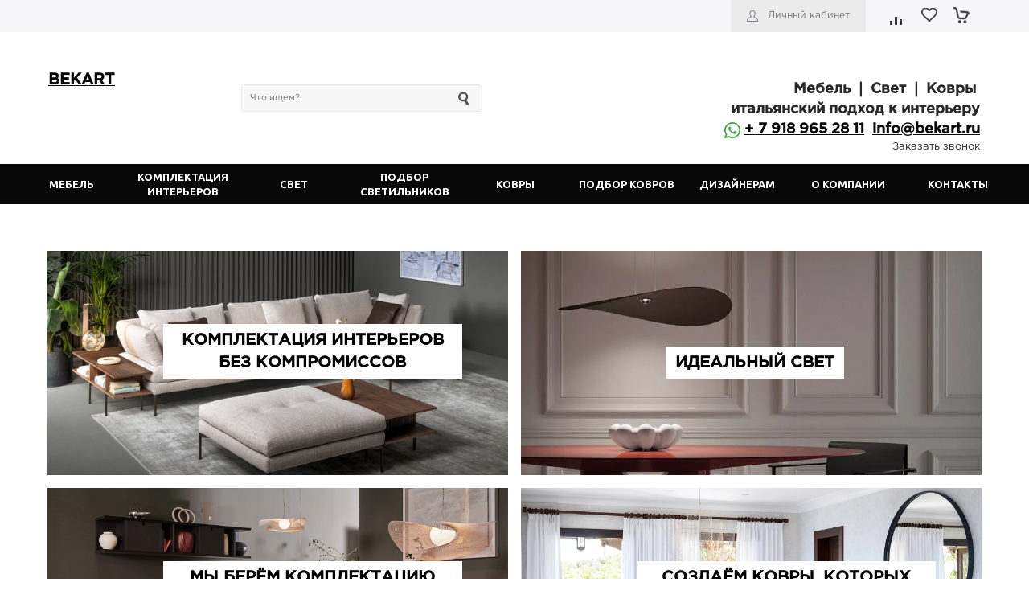

--- FILE ---
content_type: text/html; charset=windows-1251
request_url: https://bekart.ru/
body_size: 10465
content:
<!DOCTYPE html>
<!-- Marquiz script start -->
<script>
(function(w, d, s, o){
  var j = d.createElement(s); j.async = true; j.src = '//script.marquiz.ru/v2.js';j.onload = function() {
    if (document.readyState !== 'loading') Marquiz.init(o);
    else document.addEventListener("DOMContentLoaded", function() {
      Marquiz.init(o);
    });
  };
  d.head.insertBefore(j, d.head.firstElementChild);
})(window, document, 'script', {
    host: '//quiz.marquiz.ru',
    region: 'ru',
    id: '6964d34abfa96b0019b57b15',
    autoOpen: false,
    autoOpenFreq: 'once',
    openOnExit: false,
    disableOnMobile: false
  }
);
</script>
<!-- Marquiz script end -->
<html>

<head>
<script>(function () { var widget = document.createElement('script'); widget.defer = true; widget.dataset.pfId = '56565f26-0109-4cee-b039-7a850ca92745'; widget.src = 'https://widget.yourgood.app/script/widget.js?id=56565f26-0109-4cee-b039-7a850ca92745&now='+Date.now(); document.head.appendChild(widget); })()</script>

<script type="text/javascript" >
   (function(m,e,t,r,i,k,a){m[i]=m[i]||function(){(m[i].a=m[i].a||[]).push(arguments)};
   m[i].l=1*new Date();
   for (var j = 0; j < document.scripts.length; j++) {if (document.scripts[j].src === r) { return; }}
   k=e.createElement(t),a=e.getElementsByTagName(t)[0],k.async=1,k.src=r,a.parentNode.insertBefore(k,a)})
   (window, document, "script", "https://mc.yandex.ru/metrika/tag.js", "ym");

   ym(98688915, "init", {
        clickmap:true,
        trackLinks:true,
        accurateTrackBounce:true
   });

  window.dataLayer = window.dataLayer || [];
  function gtag(){dataLayer.push(arguments);}
  gtag('js', new Date());

  gtag('config', 'G-TR37GKG7LQ');
</script>

<script>
  window.dataLayer = window.dataLayer || [];
  function gtag(){dataLayer.push(arguments);}
  gtag('js', new Date());

  gtag('config', 'G-L762659R46');
</script>
</script>
<script>
  !function(f,b,e,v,n,t,s)
  {if(f.fbq)return;n=f.fbq=function(){n.callMethod?
  n.callMethod.apply(n,arguments):n.queue.push(arguments)};
  if(!f._fbq)f._fbq=n;n.push=n;n.loaded=!0;n.version='2.0';
  n.queue=[];t=b.createElement(e);t.async=!0;
  t.src=v;s=b.getElementsByTagName(e)[0];
  s.parentNode.insertBefore(t,s)}(window, document,'script',
  'https://connect.facebook.net/en_US/fbevents.js');
  fbq('init', '4650532328330446');
  fbq('track', 'PageView');


    	<title>Бюро комплектации интерьеров BEKART</title>
	<link rel="shortcut icon" type="image/x-icon" href="/favicon.ico" />
           <meta name="viewport" content="user-scalable=no, initial-scale=1.0, maximum-scale=1.0, width=device-width"/>
        <script type="text/javascript">
    var SITE_ID = "s1";
    var SITE_DIR = "/";
    var SITE_TEMPLATE_PATH = "/bitrix/templates/unigarderob_s1";
</script>                	<meta http-equiv="Content-Type" content="text/html; charset=windows-1251" />
<meta name="keywords" content="итальянская мебель люстры ковры декор" />
<meta name="description" content="Комплектация интерьеров Мебель свет ковры декор" />
<link href="/bitrix/cache/css/s1/unigarderob_s1/kernel_main/kernel_main.css?169972395926347" type="text/css"  rel="stylesheet" />
<link href="/bitrix/cache/css/s1/unigarderob_s1/page_37a59c72f952e2bc108997f9eca0582f/page_37a59c72f952e2bc108997f9eca0582f.css?17683760957576" type="text/css"  rel="stylesheet" />
<link href="/bitrix/panel/main/popup.min.css?150637202420704" type="text/css"  rel="stylesheet" />
<link href="/bitrix/cache/css/s1/unigarderob_s1/template_3dc92bcdb2f649ef203caebf28837461/template_3dc92bcdb2f649ef203caebf28837461.css?1768565699113918" type="text/css"  data-template-style="true"  rel="stylesheet" />
<script type="text/javascript">if(!window.BX)window.BX={};if(!window.BX.message)window.BX.message=function(mess){if(typeof mess=='object') for(var i in mess) BX.message[i]=mess[i]; return true;};</script>
<script type="text/javascript">(window.BX||top.BX).message({'JS_CORE_LOADING':'Загрузка...','JS_CORE_NO_DATA':'- Нет данных -','JS_CORE_WINDOW_CLOSE':'Закрыть','JS_CORE_WINDOW_EXPAND':'Развернуть','JS_CORE_WINDOW_NARROW':'Свернуть в окно','JS_CORE_WINDOW_SAVE':'Сохранить','JS_CORE_WINDOW_CANCEL':'Отменить','JS_CORE_WINDOW_CONTINUE':'Продолжить','JS_CORE_H':'ч','JS_CORE_M':'м','JS_CORE_S':'с','JSADM_AI_HIDE_EXTRA':'Скрыть лишние','JSADM_AI_ALL_NOTIF':'Показать все','JSADM_AUTH_REQ':'Требуется авторизация!','JS_CORE_WINDOW_AUTH':'Войти','JS_CORE_IMAGE_FULL':'Полный размер'});</script>
<script type="text/javascript">(window.BX||top.BX).message({'LANGUAGE_ID':'ru','FORMAT_DATE':'DD.MM.YYYY','FORMAT_DATETIME':'DD.MM.YYYY HH:MI:SS','COOKIE_PREFIX':'BITRIX_SM','SERVER_TZ_OFFSET':'10800','SITE_ID':'s1','SITE_DIR':'/','USER_ID':'','SERVER_TIME':'1769534912','USER_TZ_OFFSET':'0','USER_TZ_AUTO':'Y','bitrix_sessid':'8194c6acb0b6fa8290becbbc8115960f'});</script>


<script type="text/javascript" src="/bitrix/cache/js/s1/unigarderob_s1/kernel_main/kernel_main.js?1699723959293028"></script>
<script type="text/javascript" src="/bitrix/js/main/core/core_db.min.js?15063719768699"></script>
<script type="text/javascript" src="/bitrix/js/main/core/core_frame_cache.min.js?150637197611191"></script>
<script type="text/javascript" src="/bitrix/js/main/jquery/jquery-1.8.3.min.js?150637197693636"></script>
<script type="text/javascript" src="/bitrix/js/main/core/core.min.js?150661934075575"></script>
<script type="text/javascript">BX.setJSList(['/bitrix/js/main/core/core.js','/bitrix/js/main/core/core_ajax.js','/bitrix/js/main/json/json2.min.js','/bitrix/js/main/core/core_ls.js','/bitrix/js/main/core/core_fx.js','/bitrix/js/main/core/core_popup.js','/bitrix/js/main/session.js','/bitrix/js/main/core/core_window.js','/bitrix/js/main/core/core_date.js','/bitrix/js/main/utils.js','/bitrix/templates/unigarderob_s1/js/jquery-ui-1.9.2.custom.min.js','/bitrix/templates/unigarderob_s1/js/jquery.bxslider.min.js','/bitrix/templates/unigarderob_s1/js/jquery.maskedinput.min.js','/bitrix/templates/unigarderob_s1/js/jquery.zoom.min.js','/bitrix/templates/unigarderob_s1/js/jquery.flexisel.js','/bitrix/templates/unigarderob_s1/js/fancybox/jquery.fancybox.pack.js','/bitrix/templates/unigarderob_s1/js/select2/select2.full.js','/bitrix/templates/unigarderob_s1/js/uni.js','/bitrix/templates/unigarderob_s1/js/script.js','/bitrix/templates/unigarderob_s1/js/sale.actions.js','/bitrix/templates/unigarderob_s1/js/sale.wrapper.js','/bitrix/templates/unigarderob_s1/js/popups.js','/bitrix/templates/unigarderob_s1/components/bitrix/sale.basket.basket.small/.default/script.js','/bitrix/components/bitrix/search.title/script.js','/bitrix/templates/unigarderob_s1/components/bitrix/menu/top_horizontal_menu/script.js','/local/js/reaspekt/reaspekt.geobase/script.js']); </script>
<script type="text/javascript">BX.setCSSList(['/bitrix/js/main/core/css/core.css','/bitrix/js/main/core/css/core_popup.css','/bitrix/js/main/core/css/core_date.css','/bitrix/templates/unigarderob_s1/components/bitrix/news.list/popular_category/style.css','/bitrix/components/intec/tabslabel/templates/.default/style.css','/bitrix/components/bitrix/news.list/templates/.default/style.css','/bitrix/templates/unigarderob_s1/components/bitrix/news.list/reviews/style.css','/bitrix/templates/unigarderob_s1/css/normalize.css','/bitrix/templates/unigarderob_s1/css/main.css','/bitrix/templates/unigarderob_s1/grid.css','/bitrix/templates/unigarderob_s1/controls.css','/bitrix/templates/unigarderob_s1/css/select2/select2.css','/bitrix/templates/unigarderob_s1/js/jquery.bxslider.css','/bitrix/templates/unigarderob_s1/js/fancybox/jquery.fancybox.css','/bitrix/templates/unigarderob_s1/components/bitrix/catalog.compare.list/.default/style.css','/bitrix/templates/unigarderob_s1/components/bitrix/sale.basket.basket.small/.default/style.css','/bitrix/templates/unigarderob_s1/components/bitrix/system.auth.form/.default/style.css','/bitrix/components/bitrix/catalog.socnets.buttons/templates/.default/style.css','/bitrix/templates/unigarderob_s1/components/bitrix/search.title/header_search/style.css','/bitrix/templates/unigarderob_s1/components/bitrix/menu/top_horizontal_menu/style.css','/bitrix/templates/unigarderob_s1/components/bitrix/news.list/main_slider/style.css','/bitrix/templates/unigarderob_s1/components/bitrix/menu/bottom_menu/style.css','/bitrix/templates/unigarderob_s1/template_styles.css','/local/css/reaspekt/reaspekt.geobase/style.css']); </script>
<script type="text/javascript">
					(function () {
						"use strict";

						var counter = function ()
						{
							var cookie = (function (name) {
								var parts = ("; " + document.cookie).split("; " + name + "=");
								if (parts.length == 2) {
									try {return JSON.parse(decodeURIComponent(parts.pop().split(";").shift()));}
									catch (e) {}
								}
							})("BITRIX_CONVERSION_CONTEXT_s1");

							if (cookie && cookie.EXPIRE >= BX.message("SERVER_TIME"))
								return;

							var request = new XMLHttpRequest();
							request.open("POST", "/bitrix/tools/conversion/ajax_counter.php", true);
							request.setRequestHeader("Content-type", "application/x-www-form-urlencoded");
							request.send(
								"SITE_ID="+encodeURIComponent("s1")+
								"&sessid="+encodeURIComponent(BX.bitrix_sessid())+
								"&HTTP_REFERER="+encodeURIComponent(document.referrer)
							);
						};

						if (window.frameRequestStart === true)
							BX.addCustomEvent("onFrameDataReceived", counter);
						else
							BX.ready(counter);
					})();
				</script>
<link href='https://fonts.googleapis.com/css?family=Noto+Sans:400,700,400italic,700italic&subset=latin,cyrillic' rel='stylesheet' type='text/css'>
<link href='https://fonts.googleapis.com/css?family=Ubuntu:400,500,700,400italic&subset=latin,cyrillic' rel='stylesheet' type='text/css'>
<link href='https://fonts.googleapis.com/css?family=PT+Sans:400,400italic,700,700italic&subset=latin,cyrillic' rel='stylesheet' type='text/css'>
<style type="text/css">body .i_menu .show_all span {
  color: #080808;
}
body .i_menu .show_all span:hover {
  color: #100f10;
}
body .uni-tabs .tabs .tab.current,
body .uni-tabs .tabs .tab.ui-state-hover,
body .uni-tabs .tabs .tab:hover,
body .uni-tabs .tabs .tab.ui-state-active,
body .top_custom_menu li.active a,
body .top_custom_menu li:hover a {
  border-color: #080808;
}
body .svg_fill_solid {
  fill: #080808;
}
body .hover_link:hover {
  color: #080808 !important;
}
body a,
body .bx_vertical_menu_advanced .bx_hma_one_lvl.current>a,
body table.top_menu td.current span.arrow {
  color: #080808;
}
body .item-quick-view .image-slider > .list .image.selected .wrapper > div > div,
body .item-quick-view .image-slider > .list .image:hover .wrapper > div > div,
body .item .image-slider > .list .image.selected .wrapper > div > div,
body .item .image-slider > .list .image:hover .wrapper > div > div {
  border-color: #080808;
}
body .uni-slider-button-small:hover,
body .uni-slider-button:hover {
  background: #080808;
}
body .menu-header-1.solid {
  background: #080808;
}
body .menu-header-1.solid .menu-header-1-item.ui-state-active .menu-header-1-item-wrapper,
body .menu-header-1.solid .menu-header-1-item .menu-header-1-item-wrapper:hover {
  background: #000000;
}
body .menu-header-1.transparent {
  background: transparent;
}
body .menu-header-1.transparent .menu-header-1-item .menu-header-1-text,
body .menu-header-1.border .menu-header-1-item .menu-header-1-text {
  color: #080808;
}
body .menu-header-1.transparent .menu-header-1-item .menu-header-1-item-wrapper:hover,
body .menu-header-1.transparent .menu-header-1-item.ui-state-active .menu-header-1-item-wrapper,
body .menu-header-1.border .menu-header-1-item .menu-header-1-item-wrapper:hover,
body .menu-header-1.border .menu-header-1-item.ui-state-active .menu-header-1-item-wrapper {
  background: transparent;
}
body .menu-header-1.transparent .menu-header-1-item .menu-header-1-item-wrapper:hover .menu-header-1-text,
body .menu-header-1.transparent .menu-header-1-item.ui-state-active .menu-header-1-text,
body .menu-header-1.border .menu-header-1-item .menu-header-1-item-wrapper:hover .menu-header-1-text,
body .menu-header-1.border .menu-header-1-item.ui-state-active .menu-header-1-text {
  color: #100f10;
}
body .menu-header-1.border {
  background: transparent;
  border-top: 1px solid;
  border-bottom: 1px solid;
  border-color: #080808;
}
body .item .item_description > .properties .property:before,
body .item > .properties .property:before,
body .item .information .properties .property:before,
body .top .bg_top_menu .min_menu,
body .catalog_menu.solid {
  background: #080808;
}
body .solid_text {
  color: #080808 !important;
}
body .solid_button,
body .solid_element,
body .catalog-button,
body .login_page .rememberme .USER_REMEMBER:before {
  background-color: #080808 !important;
}
body .min-button div.remove {
  background-color: #080808 !important;
}
table.top_menu .child.submenu,
body .i_menu,
body .child.cat_menu,
body .child.submenu {
  border-color: #080808 !important;
}
body .solid_button:hover,
body .catalog-button:hover {
  background-color: #100f10 !important;
}
body .solid_button.light_button:hover {
  background-color: #555555 !important;
  box-shadow: 0 6px 8px #bbbbbb;
}
body .buy_added,
body .buy_added:hover {
  background-color: #000000;
}
body .services-sections-list.menu .element:hover,
body .services-sections-list.menu .element.selected {
  color: #080808;
}
body .differences_table .properties .property {
  color: #080808;
  border-color: #080808;
}
body .differences_table .properties .property:hover {
  background-color: #080808;
}
body .under_catalog_menu .menu_item_l1.more .child.cat_menu a:hover {
  color: #080808;
}
body .offers .offer .items .item.selected,
body .offers .offer .items .item:hover,
body .offers .offer .items .item:focus {
  color: #080808;
  border-color: #080808;
}
body .bx-filter .bx-filter-popup-result.right:before {
  border-right-color: #080808 !important;
}
body .bx-filter .bx-filter-popup-result a,
.under_catalog_menu .menu_item_l1 .submenu a:hover {
  color: #080808 !important;
}
.bx-filter .bx-filter-parameters-box.bx-active .bx-filter-parameters-box-title div.bx-filter-parameters-box-hint,
.bx-filter .bx-filter-parameters-box:hover .bx-filter-parameters-box-title div.bx-filter-parameters-box-hint,
.bx-filter .bx-filter-parameters-box:focus .bx-filter-parameters-box-title div.bx-filter-parameters-box-hint {
  color: #080808 !important;
}
body .bx_ordercart_itemtitle a {
  color: #080808 !important;
}
body .uni-button-checkbox input:checked + .selector:before,
body .uni-button-radio input:checked + .selector:before {
  background: #080808 !important;
}
.item .information .offers.properties .property.text .values .value.selected,
.catalog-section.tile .product .hideable .offers.properties .property.text .values .value.selected,
.catalog-section.list .product .information .offers.properties .property.text .values .value.selected {
  color: #fff;
  background: #080808 !important;
  border-color: #080808 !important;
}
.uni-labels-2 .tabs .tab {
  color: #080808 !important;
}
.uni-labels-2 .tabs .tab.ui-state-active .tab-wrapper {
  border-color: #080808 !important;
  color: #080808 !important;
}
.uni-labels-2 .tabs .tab:hover .tab-wrapper {
  border-color: #080808 !important;
}
.bx-wrapper .bx-pager.bx-default-pager .bx-pager-item a:hover,
.bx-wrapper .bx-pager.bx-default-pager .bx-pager-item a.active {
  background: #080808 !important;
}
.see_all:hover {
  border-color: #080808 !important;
}
.see_all:hover a {
  color: #080808 !important;
}
.basket-fly-1 .basket-panel .basket-element .basket-text,
.compare-small-fly  .compare-element .compare-text {
  background: #080808 !important;
}
.catalog-section.section-select .catalog-section-item:hover .catalog-section-item-wrapper,
.catalog-section.section-select .catalog-section-item.ui-state-active .catalog-section-item-wrapper,
.uni-labels-1 .tabs .tab:hover .tab-wrapper,
.uni-labels-1 .tabs .tab.ui-state-active .tab-wrapper {
  border-color: #080808 !important;
}
.uni_popular .listener .listener-wrapper .button.state-active,
.uni_popular .listener .listener-wrapper .button:hover {
  background: #080808 !important;
}
ul.breadcrumb-navigation li .bn_space {
  border-bottom: 6px solid #080808;
}
ul.breadcrumb-navigation li .dropdown {
  border-top: 1px solid #080808;
}
.paginator .static .buttons .button {
  border: 1px solid #080808;
  color: #080808;
}
.paginator .static .buttons .button:hover,
.paginator .static .buttons .button.ui-state-active {
  background: #080808;
  color: #ffffff;
}
</style>



<script type="text/javascript" src="/bitrix/cache/js/s1/unigarderob_s1/template_a8d6f2d8171c5537b919b2c636f40bf9/template_a8d6f2d8171c5537b919b2c636f40bf9.js?1699394225405514"></script>
<script type="text/javascript">var _ba = _ba || []; _ba.push(["aid", "2cafbcb44563e3db2fe4031d83bfd172"]); _ba.push(["host", "bekart.ru"]); (function() {var ba = document.createElement("script"); ba.type = "text/javascript"; ba.async = true;ba.src = (document.location.protocol == "https:" ? "https://" : "http://") + "bitrix.info/ba.js";var s = document.getElementsByTagName("script")[0];s.parentNode.insertBefore(ba, s);})();</script>


	<!--'start_frame_cache_sicCLY'--><script type="text/javascript">    
    var ButtonsMinUpdater = function () {
                    $('.addToCompare').show();
                            $('.removeFromCompare').hide();
        		        
                    $('.addToWishList').show();
                            $('.removeFromWishList').hide();
        		        
                    $('.addToBasket').show();
                            $('.removeFromBasket').hide();
        		    }
    
    if (window.frameCacheVars !== undefined) {
        BX.addCustomEvent("onFrameDataReceived" , function(json) {
            ButtonsMinUpdater();
        });
    } else {
        BX.ready(function() {
            ButtonsMinUpdater();
        });
    }
</script>
<!--'end_frame_cache_sicCLY'-->	
</head>
<body class="adaptiv">

<div id="panel"></div>
<div class="wrap">
	<div class="top_panel">
		<div class="top_panel_wrap">					
							<div class="basket_wrap right">
                    <div class="basket_wrap_wrap">
    					<div class="b_compare">
    
<div class="compare-small-1">
	<div class="compare-wrapper">
        <a href="/catalog/compare.php?action=COMPARE" class="compare-element compare">
            <div class="compare-element-wrapper">
                <div class="compare-icon"></div>
                <!--'start_frame_cache_9J9wbd'-->                                                        <!--'end_frame_cache_9J9wbd'-->            </div>
        </a>
    </div>
</div></div>    					<div class="b_basket">
    	<div class="basket-small-1 top">
	<div class="basket-wrapper">
        <a href="/personal/cart/?delay=y" class="basket-element wish-list">
            <div class="basket-element-wrapper">
                <div class="basket-icon"></div>
                <!--'start_frame_cache_oLJPsr'-->                                    <!--'end_frame_cache_oLJPsr'-->            </div>
        </a>
        <a href="/personal/cart/" class="basket-element basket">
            <div class="basket-element-wrapper">
                <div class="basket-icon"></div>
                <!--'start_frame_cache_xjSJeb'-->                                    <!--'end_frame_cache_xjSJeb'-->            </div>
            <!--'start_frame_cache_5DUvj3'-->                            <!--'end_frame_cache_5DUvj3'-->        </a>
    </div>
</div></div>                    </div>
				</div>
						<div class="top_personal right">
				<div class="bx_auth clearfix">
	        		<a class="personal_cabinet hover_link" href="javascript:void(0)" onclick="Popups.Authorize({'Url':'/bitrix/templates/unigarderob_s1/components/bitrix/system.auth.form/.default/ajax.php','Width':'724','Height':'386','Data':{'UrlBack':'/','UrlRegister':'/personal/profile/?register=yes&amp;backurl=%2F','UrlProfile':'/personal/profile/','UrlAuthorize':'/?login=yes','UrlForgotPassword':'/personal/profile/?forgot_password=yes&amp;backurl=%2F','UrlLogin':'/?login_form=yes','SiteID':'s1'}})">Личный кабинет</a>
		<!--noindex-->
					<!--/noindex-->
	</div>			</div>
										<div class="phone_block right" style="display: none">
					<div class="phone">
						<h2></h2>
<div>
 <br>
</div>
<div>
	 Мебель&nbsp;&#10072; Свет&nbsp;&#10072; Ковры&nbsp;<br>
	итальянский подход к интерьеру<br>
 <img width="20" src="/upload/medialibrary/ab4/ab46bafc81dafd9f31e24781ecacc4d9.png" height="20" title="Бекаарт" alt="Бекаарт">&nbsp;<a href="http://api.whatsapp.com/send?phone=79189652811">+ 7 918 965 28</a><a href="http://api.whatsapp.com/send?phone=79189652811">&nbsp;11</a>&nbsp;&nbsp;<a href="mailto:info@bekart.ru">info@bekart.ru</a>
</div>
<div class="catalog-sb-area"></div>					</div>
					<div class="call_button">
						<span class="open_call" onclick="Popups.OrderCall()">Заказать звонок</span>
					</div>
				</div>

									<div class="clear"></div>
		</div>
	</div><!--end top_panel-->	
	<div class="header_wrap">
		<div class="header_wrap_information">
			<table class="header_wrap_container menu-top-standard">
				<tr>
					<td class="logo_wrap">							
						<b><a href="http://www.bekart.ru">
<p style="text-align: center;">
</p>
 </a></b>
<h2> <b><a href="http://bekart.ru">BEKART</a></b><br>
<br>
</h2>
<h2><a href="https://wa.me/79189652811" title="Напишите нам в чате WhatsApp "></a></h2>
 <br>					</td>
					<td class="right_wrap">
						<table class="table_wrap">
							<tr>
																									<td style="width: 100%;">
									  <div class="search_wrap">
										<div id="search" class="search-small">
	<form action="/catalog/">
		<input id="title-search-input" type="text" name="q" placeholder="Что ищем?" autocomplete="off" class="uni-input-text input-text"/>
		<input name="s" type="submit" value="" class="input-button button-search"/>
	</form>
</div>
<script type="text/javascript">
var jsControl_06a943c59f33a34bb5924aaf72cd2995 = new JCTitleSearch({
	//'WAIT_IMAGE': '/bitrix/themes/.default/images/wait.gif',
	'AJAX_PAGE' : '/',
	'CONTAINER_ID': 'search',
	'INPUT_ID': 'title-search-input',
	'MIN_QUERY_LEN': 2
});

</script>
									  </div>
									</td>
																									<td>
										<div class="phone_wrap">
											<div class="phone">
												<h2></h2>
<div>
 <br>
</div>
<div>
	 Мебель&nbsp;&#10072; Свет&nbsp;&#10072; Ковры&nbsp;<br>
	итальянский подход к интерьеру<br>
 <img width="20" src="/upload/medialibrary/ab4/ab46bafc81dafd9f31e24781ecacc4d9.png" height="20" title="Бекаарт" alt="Бекаарт">&nbsp;<a href="http://api.whatsapp.com/send?phone=79189652811">+ 7 918 965 28</a><a href="http://api.whatsapp.com/send?phone=79189652811">&nbsp;11</a>&nbsp;&nbsp;<a href="mailto:info@bekart.ru">info@bekart.ru</a>
</div>
<div class="catalog-sb-area"></div>											</div>
											<div class="call_button">
												<span class="open_call" onclick="Popups.OrderCall()">Заказать звонок</span>
											</div>
										</div>
									</td>
																															</tr>
						</table>
					</td>
				</tr>
			</table>	
		</div>
		<div class="top menu-top-standard">
			<div class="bg_top_menu solid solid_element wide after-header">
	<div class="radius_top_menu">
		<div id="min_menu_mobile" class="min_menu solid_element">Меню</div>
		<table class="top_menu" cellspacing="0" cellpadding="0" border="0" width="100%">
			<tr>
				<td class="td_delimiter">
					<hr>
				</td>
															<td style="width:11.111111111111%" class="  ">
							<a href="/catalog/mebel/" class="title_f ">
								<span class="arrow">
									Мебель								</span>
							</a>
							<a href="/catalog/mebel/" class="mobile_link">
								<span class="arrow">
									Мебель								</span>
							</a>
																			
							
						</td>
																				<td style="width:11.111111111111%" class="  ">
							<a href="/komplektatsiya-intererov.php" class="title_f ">
								<span class="arrow">
									Комплектация интерьеров								</span>
							</a>
							<a href="/komplektatsiya-intererov.php" class="mobile_link">
								<span class="arrow">
									Комплектация интерьеров								</span>
							</a>
																			
							
						</td>
																				<td style="width:11.111111111111%" class="  ">
							<a href="/catalog/svet/" class="title_f ">
								<span class="arrow">
									Свет								</span>
							</a>
							<a href="/catalog/svet/" class="mobile_link">
								<span class="arrow">
									Свет								</span>
							</a>
																			
							
						</td>
																				<td style="width:11.111111111111%" class="  ">
							<a href="/podbor-svetilnikov.php" class="title_f ">
								<span class="arrow">
									Подбор светильников								</span>
							</a>
							<a href="/podbor-svetilnikov.php" class="mobile_link">
								<span class="arrow">
									Подбор светильников								</span>
							</a>
																			
							
						</td>
																				<td style="width:11.111111111111%" class="  ">
							<a href="https://bekart.ru/catalog/contemporary_collection/" class="title_f ">
								<span class="arrow">
									Ковры								</span>
							</a>
							<a href="https://bekart.ru/catalog/contemporary_collection/" class="mobile_link">
								<span class="arrow">
									Ковры								</span>
							</a>
																			
							
						</td>
																				<td style="width:11.111111111111%" class="  ">
							<a href="/podbor--kovrov.php" class="title_f ">
								<span class="arrow">
									Подбор ковров								</span>
							</a>
							<a href="/podbor--kovrov.php" class="mobile_link">
								<span class="arrow">
									Подбор ковров								</span>
							</a>
																			
							
						</td>
																				<td style="width:11.111111111111%" class="  ">
							<a href="/dizayn-interera-.php" class="title_f ">
								<span class="arrow">
									Дизайнерам								</span>
							</a>
							<a href="/dizayn-interera-.php" class="mobile_link">
								<span class="arrow">
									Дизайнерам								</span>
							</a>
																			
							
						</td>
																				<td style="width:11.111111111111%" class="  ">
							<a href="/o-nas.php" class="title_f ">
								<span class="arrow">
									О компании								</span>
							</a>
							<a href="/o-nas.php" class="mobile_link">
								<span class="arrow">
									О компании								</span>
							</a>
																			
							
						</td>
																				<td style="width:11.111111111111%" class="  ">
							<a href="/kontakty.php" class="title_f ">
								<span class="arrow">
									Контакты								</span>
							</a>
							<a href="/kontakty.php" class="mobile_link">
								<span class="arrow">
									Контакты								</span>
							</a>
																			
							
						</td>
												<td>
			<div class="search_wrap">
					<div id="search" class="search-small">
	<form action="/catalog/">
		<input id="title-search-input" type="text" name="q" placeholder="Что ищем?" autocomplete="off" class="uni-input-text input-text"/>
		<input name="s" type="submit" value="" class="input-button button-search"/>
	</form>
</div>
<script type="text/javascript">
var jsControl_06a943c59f33a34bb5924aaf72cd2995 = new JCTitleSearch({
	//'WAIT_IMAGE': '/bitrix/themes/.default/images/wait.gif',
	'AJAX_PAGE' : '/',
	'CONTAINER_ID': 'search',
	'INPUT_ID': 'title-search-input',
	'MIN_QUERY_LEN': 2
});

</script>
				</div>
			</td>
			</tr>
		</table>
	</div>
</div>


			<script>
				$(document).ready(function () {
				 $('.adaptiv .top .top_menu .parent .mobile_link').click(function(){
					if ( $(this).parent().hasClass('open') ) {
						$(this).siblings(".submenu_mobile").slideUp();
						$(this).parent().removeClass('open');
					} else {
						$(this).siblings(".submenu_mobile").slideDown();
						$(this).parent().addClass('open');
					}
					return false;
				 });
				});
			</script>
		</div>
			</div>
		
			
<div style="overflow:hidden;">
	<ul class="bx_slider">
			</ul>
</div>
	<script>
	$(document).ready(function(){
		//$('.slider').intecSlider();	
		var slider = $('.bx_slider').bxSlider({
			mode : "fade",
			speed: "800",
			pager: true,
			auto: true,
			pause: "8000",			
			onSlideAfter: function(currentSlide, totalSlides, currentSlideHtmlObject){
				$(currentSlideHtmlObject).find(".bx_slide_img").fadeIn("slow");
			},
			
		});
	//slider.onSlideAfter(function(){console.log(123);});
	});
	</script>
		<div class="clear"></div>
	<div class="workarea_wrap">
		<div class="worakarea_wrap_container workarea">
			<div class="bx_content_section">
				<div class="uni-indents-vertical indent-40">
</div>
 &nbsp; &nbsp;	<div class="block_popular standart_block">
				<div class="uni_parent_col categories">
							<div class="uni_col uni-50 one_categories">
											<a href="https://bekart.ru/komplektatsiya-intererov.php" class="image" title="alt="Комплектация интерьеров без компромиссов"">
							<div class="wrapper">
								<div class="wrapper-shadow hover_shadow" id="bx_651765591_2566">
									<div class="category-image" style="background-image:url(/upload/iblock/af4/af4f45e717291881e032ac5c9741cdbb.jpg)"></div>
																			<span class="name">
											Комплектация интерьеров без компромиссов										</span>
																	</div>
							</div>
						</a>
									</div>
							<div class="uni_col uni-50 one_categories">
											<a href="https://bekart.ru/podbor-svetilnikov.php" class="image" title="alt="Идеальный свет"">
							<div class="wrapper">
								<div class="wrapper-shadow hover_shadow" id="bx_651765591_2574">
									<div class="category-image" style="background-image:url(/upload/iblock/876/8765259cb81aa9879b087fecc148126a.jpg)"></div>
																			<span class="name">
											Идеальный свет										</span>
																	</div>
							</div>
						</a>
									</div>
							<div class="uni_col uni-50 one_categories">
											<a href="https://api.whatsapp.com/send?phone=79189652811" class="image" title="alt="Мы берём комплектацию интерьера на себя"">
							<div class="wrapper">
								<div class="wrapper-shadow hover_shadow" id="bx_651765591_4033">
									<div class="category-image" style="background-image:url(/upload/iblock/4be/4be2941b73b3abfb46d6e0519b6b1721.jpg)"></div>
																			<span class="name">
											Мы берём комплектацию интерьера на себя										</span>
																	</div>
							</div>
						</a>
									</div>
							<div class="uni_col uni-50 one_categories">
											<a href="https://bekart.ru/podbor--kovrov.php" class="image" title="alt="Создаём ковры, которых больше ни у кого нет"">
							<div class="wrapper">
								<div class="wrapper-shadow hover_shadow" id="bx_651765591_4034">
									<div class="category-image" style="background-image:url(/upload/iblock/33d/33d596e828484152c5bcce04ae106f71.jpg)"></div>
																			<span class="name">
											Создаём ковры, которых больше ни у кого нет										</span>
																	</div>
							</div>
						</a>
									</div>
							<div class="uni_col uni-50 one_categories">
											<a href="https://bekart.ru/catalog/contemporary_collection/" class="image" title="alt="Дизайнерские ковры"">
							<div class="wrapper">
								<div class="wrapper-shadow hover_shadow" id="bx_651765591_4191">
									<div class="category-image" style="background-image:url(/upload/iblock/7d1/7d164f84d9a27318f276259143e5902a.jpg)"></div>
																			<span class="name">
											Дизайнерские ковры										</span>
																	</div>
							</div>
						</a>
									</div>
							<div class="uni_col uni-50 one_categories">
											<a href="https://api.whatsapp.com/send?phone=79189652811" class="image" title="alt="Интерьер начинается с правильных решений"">
							<div class="wrapper">
								<div class="wrapper-shadow hover_shadow" id="bx_651765591_5442">
									<div class="category-image" style="background-image:url(/upload/iblock/57d/57d73fcfabdab2381cbbd9b5bcf13074.jpg)"></div>
																			<span class="name">
											Интерьер начинается с правильных решений										</span>
																	</div>
							</div>
						</a>
									</div>
					</div>
	</div>
	<script>		
	
			$(".block_popular .uni_col .name").each(function(index,element){
				var width = $(element).outerWidth(true);
				var height = $(element).outerHeight(true);				
				$(element).css({"margin-left":"-"+width/2+'px',"margin-top":"-"+height/2+"px"});		
				
			})	
		
	</script>
&nbsp;&nbsp;<br>
 <br>
 <br>
 <br>
 <br>
 <div class="tabs_block">
	<div id="tabs_block">
		<ul class="clearfix nav">
															
		</ul>		
									</div>
</div>
<script>
$(document).ready(function(){
	$("#tabs_block").tabs();
})
</script><br>
 <br>
 <h3 class="header_grey"></h3>
<h2> </h2>
<div>
</div>
<h3>
<div>
	Мы создаём интерьеры, в которых каждая деталь на своём месте.<br>
	 BEKART — это итальянская мебель, свет и ковры, собранные в единую, продуманную композицию.<br>
 <br>
	 Мы работаем с пространством комплексно: подбираем решения, которые поддерживают архитектуру интерьера и стиль жизни клиента.<br>
	 Наша задача — не просто подобрать предметы, а создать целостный интерьер, в котором всё работает на ощущение комфорта и эстетики.<br>
 <br>
	 Наш подход:<br>
 <br>
	 Мы работаем с интерьером как с системой<br>
	 Каждый предмет в пространстве должен быть оправдан: по пропорциям, фактуре, цвету и функции.<br>
	 Мы не предлагаем случайные решения — мы выстраиваем интерьер логично, эстетично и на годы вперёд.
</div>
<br>
</h3><br>
 <br>
 <br>
<div class="uni-indents-vertical indent-40">
</div>
   <div class="tabs_block">
	<div id="tabs_block">
		<ul class="clearfix nav">
															
		</ul>		
									</div>
</div>
<script>
$(document).ready(function(){
	$("#tabs_block").tabs();
})
</script> <div class="uni-indents-vertical indent-40">
</div>
  <div class="news-list">
	<br />
</div>
  &nbsp; <br>
<div class="news_on_main standart_block">
	 	<div class="reviews_block">
		<div class="reviews_block_wrapper">
			<div class="reviews standart_block">
								<h3 class="header_grey">
					Производители				</h3>
				<a href="/help/brand/" class="all_review right"></a>
				<div class="clear"></div>
				<div class="clearfix uni_parent_col">
														
						<div class="review uni_col uni-33" id="bx_3322728009_5456" style="">		
							
														<a class="img_review" href="/help/brand/flou/" style='background-image:url(/upload/resize_cache/iblock/a7d/150_150_1/a7d06c378218e8cee4204eb7ec27d16b.png)'></a>
							<a class="review_text hover_shadow" href="/help/brand/flou/">	
								<span class="wrap_review">
									<span class="name_review">
																			</span>
									<span class="staff_review">
																				
									</span>	
									<span class="preview">
										Компания Flour была основана в 1978 году, когда на рынок была выведена Nathalie, первая современная мягкая текстильная кровать с полностью съемными чехлами. В настоящее время компа...									</span>
									
								</span>
							</a>
						</div>
															
						<div class="review uni_col uni-33" id="bx_3322728009_5324" style="">		
							
														<a class="img_review" href="/help/brand/reflex_angelo/" style='background-image:url(/upload/resize_cache/iblock/54a/150_150_1/54a20572a2097b8ae3ed7194a1a916a9.png)'></a>
							<a class="review_text hover_shadow" href="/help/brand/reflex_angelo/">	
								<span class="wrap_review">
									<span class="name_review">
																			</span>
									<span class="staff_review">
																				
									</span>	
									<span class="preview">
										Вдохнуть новую жизнь в стеклообрабатывающую промышленность - с этой амбициозной целью выступил бренд Reflex более двадцати лет назад. С тех пор благодаря бесценному опыту, в основе...									</span>
									
								</span>
							</a>
						</div>
															
						<div class="review uni_col uni-33" id="bx_3322728009_5285" style="margin:0">		
							
														<a class="img_review" href="/help/brand/naturedesign/" style='background-image:url(/upload/resize_cache/iblock/1f1/150_150_1/1f17bbf206af4716a8298ca42bf7e363.jpg)'></a>
							<a class="review_text hover_shadow" href="/help/brand/naturedesign/">	
								<span class="wrap_review">
									<span class="name_review">
																			</span>
									<span class="staff_review">
																				
									</span>	
									<span class="preview">
										Фабрика находится в Италии городе Верона на Viale del Lavoro, 1. Она дает вторую жизнь отслужившим предметам, превращая модный тренд в правила хорошего тона.<br />
<br />
Уникальная концепция ...									</span>
									
								</span>
							</a>
						</div>
											<div class="see_all"><a href="/help/brand/">Все отзывы&nbsp;<span style="font-size:16px;">&#8250;</span></a></div>
				</div>
			</div>
		</div>
	</div>
	<div class="reviews_block_size"></div>
	
		<script>
		$divHeight = $('.reviews_block').outerHeight(false);
		$('.reviews_block_size').css('height', $divHeight);
		 
		$(window).resize(function() {
		$divHeight = $('.reviews_block').outerHeight(false);
		$('.reviews_block_size').css('height', $divHeight);
		});
	</script>

</div>
 <br>
 <br>
<p>
 <br>
</p>										<div class="clear"></div>
				</div> <!-- bx_content_section -->
			</div> <!-- worakarea_wrap_container workarea-->
		</div> <!-- workarea_wrap -->
		<div class="clear"></div>		
		<div class="bg_footer">
			<div class="footer">
				<div class="contacts left">
					<a href="/"><h2><br>
 </h2>
 <br></a>
           	</div>
				<div class="menu left">
               <div class="uni-indents-vertical indent-25"></div>
					    <div class="bottom_menu_wrap">
    	    		<div class="bottom_menu">
    			<div class="menu_title"><a class="hover_link" href="/company/">Компания</a></div>
    			    		</div>
    	    		<div class="bottom_menu">
    			<div class="menu_title"><a class="hover_link" href="/buys/">Покупки</a></div>
    			    				    					<div class="menu_item"><a class="hover_link" href="/buys/payment/">Условия оплаты</a></div>
    				    					<div class="menu_item"><a class="hover_link" href="/buys/delivery/">Условия доставки</a></div>
    				    			    		</div>
    	    		<div class="bottom_menu">
    			<div class="menu_title"><a class="hover_link" href="/help/">Помощь</a></div>
    			    				    					<div class="menu_item"><a class="hover_link" href="/help/article/">Статьи</a></div>
    				    					<div class="menu_item"><a class="hover_link" href="/help/faq/">Вопрос-ответ</a></div>
    				    					<div class="menu_item"><a class="hover_link" href="/help/brand/">Производители</a></div>
    				    			    		</div>
    	    </div>
					<div class="clear"></div>
				</div>
				<div class="phone-block right">
					<div class="uni-indents-vertical indent-25"></div>
					<div class="phone">
						<h2></h2>
<div>
 <br>
</div>
<div>
	 Мебель&nbsp;&#10072; Свет&nbsp;&#10072; Ковры&nbsp;<br>
	итальянский подход к интерьеру<br>
 <img width="20" src="/upload/medialibrary/ab4/ab46bafc81dafd9f31e24781ecacc4d9.png" height="20" title="Бекаарт" alt="Бекаарт">&nbsp;<a href="http://api.whatsapp.com/send?phone=79189652811">+ 7 918 965 28</a><a href="http://api.whatsapp.com/send?phone=79189652811">&nbsp;11</a>&nbsp;&nbsp;<a href="mailto:info@bekart.ru">info@bekart.ru</a>
</div>
<div class="catalog-sb-area"></div>					</div>
					<div class="call_button">
						<span class="open_call" onclick="Popups.OrderCall()">Заказать звонок</span>
					</div>
				  <div class="uni-indents-vertical indent-25"></div>
					<div class="social_buttons">
												<ul>
																											
													
						</ul>	
					</div>
					<div class="logo-block">
						г. Краснодар, ул. Бабушкина 285 Дизайн центр FULL HOUSE 4 этаж, тел.: +79189652811<br>
<br>                    </div>
				</div>
            <div class="clear"></div>
				<div class="uni-indents-vertical indent-25"></div>
				<div id="bx-composite-banner"></div>
			</div>
			<div class="copyright">
				<div class="copy_wrap clearfix">
					<div class="copy">
						Конт. тел.: +79189652811					</div>
					<div class="address">
						г. Краснодар, ул. Бабушкина 285 Дизайн центр FULL HOUSE 4 этаж					</div>
					<div class="email">
						Эл. почта: info@bekart.ru					</div>
				</div>
			</div>
		</div>
	</div><!--wrap-->
			<div class="button_up solid_button">
			<i></i>
		</div>
		<script type="text/javascript">
		$('.nbs-flexisel-nav-left').addClass('uni-slider-button-small').addClass('uni-slider-button-left').html('<div class="icon"></div>');
		$('.nbs-flexisel-nav-right').addClass('uni-slider-button-small').addClass('uni-slider-button-right').html('<div class="icon"></div>');
	</script>

</html>


--- FILE ---
content_type: text/css
request_url: https://bekart.ru/bitrix/cache/css/s1/unigarderob_s1/page_37a59c72f952e2bc108997f9eca0582f/page_37a59c72f952e2bc108997f9eca0582f.css?17683760957576
body_size: 1670
content:


/* Start:/bitrix/templates/unigarderob_s1/components/bitrix/news.list/popular_category/style.css?15071105993919*/
.block_popular.standart_block {
	margin-bottom:25px;
}
.block_popular .uni_parent_col {
    margin-top: -8px;
    margin-bottom: -8px;
}
.block_popular .one_categories {
	position:relative;
}
.block_popular .uni_col a.image {
	display:block;
	width:100%;
	padding-top:100%;
	
}
.block_popular .uni_col {
    padding: 0px;
}
.block_popular .uni_col a.image {
    position: relative;
}
.block_popular .uni_col a.image .wrapper {
    position: absolute;
    top: 8px;
    left: 8px;
    right: 8px;
    bottom: 8px;
}
.block_popular .uni_col a.image .wrapper div {
    width: 100%;
    height: 100%;
    background-size:cover;
	background-repeat:no-repeat;
	overflow:hidden;
	background-position:center;
}
.block_popular .uni_col.uni-33 a.image {
    padding-top: 100%;
}
.block_popular .uni_col.uni-50  a.image {
	padding-top: 50%;
}
.block_popular .uni_col.uni-66  a.image {
    padding-top: 50%;
}
.block_popular .uni_col.uni-75  a.image {
	padding-top: 33.3333333%;
}
.block_popular .uni_col.uni-100  a.image {
    padding-top: 33.3333333%;
}
.block_popular .uni_col .name {
	position: absolute;
	padding: 6px 12px;
	font-weight: bold;	
	text-transform:uppercase;
	font-weight: bold;
	box-sizing:border-box;
	max-width: 65%;
	word-wrap: break-word;
	background:#fff;
	font-size:20px;
	color:#000;
	top:50%;
	left:50%;
	text-align:center;
	bottom:inherit;
}
.block_popular .uni_col .popular_text_wrap {
	position: absolute;
    top: 0px;
    left: 0;
    height: 100%;
    text-align: center;
    vertical-align: middle;
}
.block_popular .uni_col .popular_text_wrap .helper {
	display: inline-block;
    width: 1px;
    height: 100%;
    vertical-align: middle;
}
.block_popular .uni_col .popular_text_wrap .text {
	display: inline-block;
    vertical-align: middle;
	font-weight: bold;	
	text-transform:uppercase;
	font-weight: bold;
	box-sizing:border-box;
	max-width: 65%;
	word-wrap: break-word;
	background:#fff;
	font-size:20px;
	color:#000;
	text-align:center;
}

.block_popular .uni_col .popular_text_wrap .text:after {
	content:"";
	display:block;
	left:0;
	right:0;
	width:100px;
	border-top:1px solid #000;
	margin:auto;
	margin-top: 10px;
}
.block_popular .uni_col .popular_text_wrap .text:before {
	content:"";
	display:block;
	left:0;	
	right:0;	
	width:100px;
	border-bottom:1px solid #000;
	margin:auto;
	margin-bottom: 7px;
}
.block_popular .uni_col .popular_text_wrap .text {
	font-size:25px;
	text-transform:inherit;
	font-weight:normal;
	color:#3e3939;	
}

.block_popular .uni_col .wrapper .wrapper-shadow {
	display: block;
	overflow: hidden;
}

.block_popular .uni_col .wrapper .wrapper-shadow .category-image {
	-webkit-transition: 0.3s;
	   -moz-transition: 0.3s;
		-ms-transition: 0.3s;
		 -o-transition: 0.3s;
			transition: 0.3s;
}
.block_popular .uni_col .wrapper .wrapper-shadow .category-image:hover {
	-webkit-transform: scale(1.2,1.2);
	   -moz-transform: scale(1.2,1.2);
		-ms-transform: scale(1.2,1.2);
		 -o-transform: scale(1.2,1.2);
			transform: scale(1.2,1.2);
}
.block_popular .uni_col .name {
	

}
@media (max-width:1000px) {
	.adaptiv .block_popular .uni_col.uni-50,
	.adaptiv .block_popular .uni_col.uni-66,
	.adaptiv .block_popular .uni_col.uni-75,
	.adaptiv .block_popular .uni_col.uni-100	{
		width:33.33%;
	}
	.adaptiv .block_popular .uni_col.uni-50 a.image,
	.adaptiv .block_popular .uni_col.uni-66  a.image,
	.adaptiv .block_popular .uni_col.uni-75 a.image,
	.adaptiv .block_popular .uni_col.uni-100  a.image	{
		padding-top:100%;
	}
}
@media (max-width: 600px){
	.adaptiv .block_popular .uni_col.uni-50,
	.adaptiv .block_popular .uni_col.uni-66,
	.adaptiv .block_popular .uni_col.uni-75,
	.adaptiv .block_popular .uni_col.uni-100	{
		width:50%;
	}	
}
@media (max-width: 400px){
	.adaptiv .block_popular .uni_col.uni-50,
	.adaptiv .block_popular .uni_col.uni-66,
	.adaptiv .block_popular .uni_col.uni-75,
	.adaptiv .block_popular .uni_col.uni-100	{
		width: 100%;
	}	
}

/* End */


/* Start:/bitrix/components/intec/tabslabel/templates/.default/style.css?1506544533262*/
.tabs_block #tabs_block ul.nav {
	padding:0;
	margin:0;
	list-style:none;
}
.tabs_block #tabs_block ul.nav li {
	float:left;
	padding-right:18px;
}
.tabs_block #tabs_block ul.nav li a {
	text-decoration:none;
	font-size:14px;
	color:#282828;
	font-weight:bold;
}
/* End */


/* Start:/bitrix/components/bitrix/news.list/templates/.default/style.css?1506372011150*/
div.news-list
{
	word-wrap: break-word;
}
div.news-list img.preview_picture
{
	float:left;
	margin:0 4px 6px 0;
}
.news-date-time {
	color:#486DAA;
}

/* End */


/* Start:/bitrix/templates/unigarderob_s1/components/bitrix/news.list/reviews/style.css?15071105992348*/
.reviews {
	position: relative;
    padding-bottom: 40px;
}
.reviews .review .img_review {
	display:block;
	width:115px;
	height:115px;
	border-radius:50%;
	background-size:contain;
	background-repeat:no-repeat;
	background-position:center;
	margin:0 auto;
	position:relative;
	text-decoration: none;
	z-index:50;
	-webkit-filter: grayscale(100%);
    -moz-filter: grayscale(100%);
    -ms-filter: grayscale(100%);
  	-o-filter: grayscale(100%);
  	filter: url(/bitrix/templates/unigarderob_s1/components/bitrix/news.list/reviews/desaturate.svg#greyscale);
    filter: gray;
    -webkit-filter: grayscale(1);
	filter: grayscale(100%);
}
.reviews  .uni_col:hover .img_review{
	-webkit-filter: initial;
    -moz-filter: initial;
    -ms-filter: initial;
    -o-filter: initial;
    filter: initial;
    filter: initial;
    -webkit-filter: initial;
    filter: initial;
}
.reviews .review .name_news  {
	font-size:13px;
	text-decoration:none;
	margin-bottom: 21px;
	display:block;
}
.reviews .review .preview {
	text-align: left;
	height: 72px;
	overflow: hidden;
	margin-top:7px;
	display:block;
}
.reviews .wrap_review {
	padding:0 20px 16px; 
	display:block;
}
.reviews .review_text  {
	display: block;
	text-decoration: none;
	padding-top: 55px;
	margin-top: -45px;
	background: #fff;
}
.reviews .review_text .delimiter {
	border-bottom: 1px solid #bdbdbd; 
	width:20%;
}
.reviews .name_review {
	text-align:center;
	color:#515151;
	font-size:14px;
	line-height:27px;
	display:block;
}
.reviews .staff_review {
	font-size:14px;
	color:#bdbdbd;
	text-align:center;
	display:block;
}
.reviews .preview {
	font-size:13px;
	color:#606060;
}
.reviews  .uni_col.uni-33 {
	display: block;
	margin-bottom: 15px;
	text-decoration: none;
}
.review_text .read_more {
	display: block;
	border-top:1px solid #e4e4e4;
	text-decoration: none;
	text-align:center;
	padding:10px 15px;	
}.review_text .read_more:hover {
	color: #636363 !important;
}
.reviews .see_all {
	position:absolute;
	right:0;
	bottom:0;
	display:block;
	padding: 8px 17px;
	border:1px solid #eaeaea;
	border-radius:3px;
	background:#fff;
}
.reviews .see_all a {
	text-decoration:none;
	color:#1c1c1c;
	font-size:12px;
}
.reviews_block {
    position: absolute;
    left: 0;
    width: 100%;
    background: #f6f6f6;
}
.reviews_block_wrapper {
    position: relative;
    display: block;
    margin: 0 auto;
    max-width: 1140px;
	padding: 30px 8px 0px 8px;
}
/* End */
/* /bitrix/templates/unigarderob_s1/components/bitrix/news.list/popular_category/style.css?15071105993919 */
/* /bitrix/components/intec/tabslabel/templates/.default/style.css?1506544533262 */
/* /bitrix/components/bitrix/news.list/templates/.default/style.css?1506372011150 */
/* /bitrix/templates/unigarderob_s1/components/bitrix/news.list/reviews/style.css?15071105992348 */
